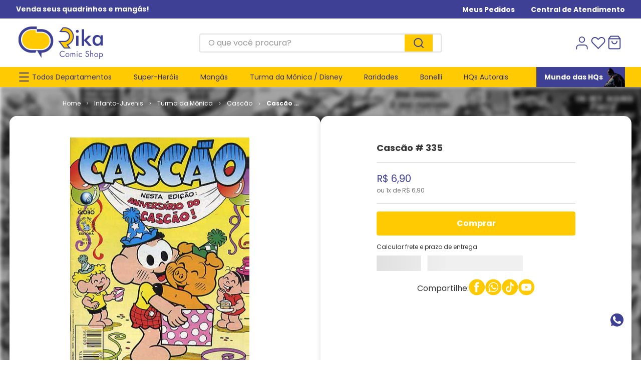

--- FILE ---
content_type: text/html; charset=utf-8
request_url: https://www.google.com/recaptcha/enterprise/anchor?ar=1&k=6LdV7CIpAAAAAPUrHXWlFArQ5hSiNQJk6Ja-vcYM&co=aHR0cHM6Ly93d3cucmlrYS5jb20uYnI6NDQz&hl=pt-BR&v=PoyoqOPhxBO7pBk68S4YbpHZ&size=invisible&anchor-ms=20000&execute-ms=30000&cb=fye0cbzcvx6i
body_size: 48720
content:
<!DOCTYPE HTML><html dir="ltr" lang="pt-BR"><head><meta http-equiv="Content-Type" content="text/html; charset=UTF-8">
<meta http-equiv="X-UA-Compatible" content="IE=edge">
<title>reCAPTCHA</title>
<style type="text/css">
/* cyrillic-ext */
@font-face {
  font-family: 'Roboto';
  font-style: normal;
  font-weight: 400;
  font-stretch: 100%;
  src: url(//fonts.gstatic.com/s/roboto/v48/KFO7CnqEu92Fr1ME7kSn66aGLdTylUAMa3GUBHMdazTgWw.woff2) format('woff2');
  unicode-range: U+0460-052F, U+1C80-1C8A, U+20B4, U+2DE0-2DFF, U+A640-A69F, U+FE2E-FE2F;
}
/* cyrillic */
@font-face {
  font-family: 'Roboto';
  font-style: normal;
  font-weight: 400;
  font-stretch: 100%;
  src: url(//fonts.gstatic.com/s/roboto/v48/KFO7CnqEu92Fr1ME7kSn66aGLdTylUAMa3iUBHMdazTgWw.woff2) format('woff2');
  unicode-range: U+0301, U+0400-045F, U+0490-0491, U+04B0-04B1, U+2116;
}
/* greek-ext */
@font-face {
  font-family: 'Roboto';
  font-style: normal;
  font-weight: 400;
  font-stretch: 100%;
  src: url(//fonts.gstatic.com/s/roboto/v48/KFO7CnqEu92Fr1ME7kSn66aGLdTylUAMa3CUBHMdazTgWw.woff2) format('woff2');
  unicode-range: U+1F00-1FFF;
}
/* greek */
@font-face {
  font-family: 'Roboto';
  font-style: normal;
  font-weight: 400;
  font-stretch: 100%;
  src: url(//fonts.gstatic.com/s/roboto/v48/KFO7CnqEu92Fr1ME7kSn66aGLdTylUAMa3-UBHMdazTgWw.woff2) format('woff2');
  unicode-range: U+0370-0377, U+037A-037F, U+0384-038A, U+038C, U+038E-03A1, U+03A3-03FF;
}
/* math */
@font-face {
  font-family: 'Roboto';
  font-style: normal;
  font-weight: 400;
  font-stretch: 100%;
  src: url(//fonts.gstatic.com/s/roboto/v48/KFO7CnqEu92Fr1ME7kSn66aGLdTylUAMawCUBHMdazTgWw.woff2) format('woff2');
  unicode-range: U+0302-0303, U+0305, U+0307-0308, U+0310, U+0312, U+0315, U+031A, U+0326-0327, U+032C, U+032F-0330, U+0332-0333, U+0338, U+033A, U+0346, U+034D, U+0391-03A1, U+03A3-03A9, U+03B1-03C9, U+03D1, U+03D5-03D6, U+03F0-03F1, U+03F4-03F5, U+2016-2017, U+2034-2038, U+203C, U+2040, U+2043, U+2047, U+2050, U+2057, U+205F, U+2070-2071, U+2074-208E, U+2090-209C, U+20D0-20DC, U+20E1, U+20E5-20EF, U+2100-2112, U+2114-2115, U+2117-2121, U+2123-214F, U+2190, U+2192, U+2194-21AE, U+21B0-21E5, U+21F1-21F2, U+21F4-2211, U+2213-2214, U+2216-22FF, U+2308-230B, U+2310, U+2319, U+231C-2321, U+2336-237A, U+237C, U+2395, U+239B-23B7, U+23D0, U+23DC-23E1, U+2474-2475, U+25AF, U+25B3, U+25B7, U+25BD, U+25C1, U+25CA, U+25CC, U+25FB, U+266D-266F, U+27C0-27FF, U+2900-2AFF, U+2B0E-2B11, U+2B30-2B4C, U+2BFE, U+3030, U+FF5B, U+FF5D, U+1D400-1D7FF, U+1EE00-1EEFF;
}
/* symbols */
@font-face {
  font-family: 'Roboto';
  font-style: normal;
  font-weight: 400;
  font-stretch: 100%;
  src: url(//fonts.gstatic.com/s/roboto/v48/KFO7CnqEu92Fr1ME7kSn66aGLdTylUAMaxKUBHMdazTgWw.woff2) format('woff2');
  unicode-range: U+0001-000C, U+000E-001F, U+007F-009F, U+20DD-20E0, U+20E2-20E4, U+2150-218F, U+2190, U+2192, U+2194-2199, U+21AF, U+21E6-21F0, U+21F3, U+2218-2219, U+2299, U+22C4-22C6, U+2300-243F, U+2440-244A, U+2460-24FF, U+25A0-27BF, U+2800-28FF, U+2921-2922, U+2981, U+29BF, U+29EB, U+2B00-2BFF, U+4DC0-4DFF, U+FFF9-FFFB, U+10140-1018E, U+10190-1019C, U+101A0, U+101D0-101FD, U+102E0-102FB, U+10E60-10E7E, U+1D2C0-1D2D3, U+1D2E0-1D37F, U+1F000-1F0FF, U+1F100-1F1AD, U+1F1E6-1F1FF, U+1F30D-1F30F, U+1F315, U+1F31C, U+1F31E, U+1F320-1F32C, U+1F336, U+1F378, U+1F37D, U+1F382, U+1F393-1F39F, U+1F3A7-1F3A8, U+1F3AC-1F3AF, U+1F3C2, U+1F3C4-1F3C6, U+1F3CA-1F3CE, U+1F3D4-1F3E0, U+1F3ED, U+1F3F1-1F3F3, U+1F3F5-1F3F7, U+1F408, U+1F415, U+1F41F, U+1F426, U+1F43F, U+1F441-1F442, U+1F444, U+1F446-1F449, U+1F44C-1F44E, U+1F453, U+1F46A, U+1F47D, U+1F4A3, U+1F4B0, U+1F4B3, U+1F4B9, U+1F4BB, U+1F4BF, U+1F4C8-1F4CB, U+1F4D6, U+1F4DA, U+1F4DF, U+1F4E3-1F4E6, U+1F4EA-1F4ED, U+1F4F7, U+1F4F9-1F4FB, U+1F4FD-1F4FE, U+1F503, U+1F507-1F50B, U+1F50D, U+1F512-1F513, U+1F53E-1F54A, U+1F54F-1F5FA, U+1F610, U+1F650-1F67F, U+1F687, U+1F68D, U+1F691, U+1F694, U+1F698, U+1F6AD, U+1F6B2, U+1F6B9-1F6BA, U+1F6BC, U+1F6C6-1F6CF, U+1F6D3-1F6D7, U+1F6E0-1F6EA, U+1F6F0-1F6F3, U+1F6F7-1F6FC, U+1F700-1F7FF, U+1F800-1F80B, U+1F810-1F847, U+1F850-1F859, U+1F860-1F887, U+1F890-1F8AD, U+1F8B0-1F8BB, U+1F8C0-1F8C1, U+1F900-1F90B, U+1F93B, U+1F946, U+1F984, U+1F996, U+1F9E9, U+1FA00-1FA6F, U+1FA70-1FA7C, U+1FA80-1FA89, U+1FA8F-1FAC6, U+1FACE-1FADC, U+1FADF-1FAE9, U+1FAF0-1FAF8, U+1FB00-1FBFF;
}
/* vietnamese */
@font-face {
  font-family: 'Roboto';
  font-style: normal;
  font-weight: 400;
  font-stretch: 100%;
  src: url(//fonts.gstatic.com/s/roboto/v48/KFO7CnqEu92Fr1ME7kSn66aGLdTylUAMa3OUBHMdazTgWw.woff2) format('woff2');
  unicode-range: U+0102-0103, U+0110-0111, U+0128-0129, U+0168-0169, U+01A0-01A1, U+01AF-01B0, U+0300-0301, U+0303-0304, U+0308-0309, U+0323, U+0329, U+1EA0-1EF9, U+20AB;
}
/* latin-ext */
@font-face {
  font-family: 'Roboto';
  font-style: normal;
  font-weight: 400;
  font-stretch: 100%;
  src: url(//fonts.gstatic.com/s/roboto/v48/KFO7CnqEu92Fr1ME7kSn66aGLdTylUAMa3KUBHMdazTgWw.woff2) format('woff2');
  unicode-range: U+0100-02BA, U+02BD-02C5, U+02C7-02CC, U+02CE-02D7, U+02DD-02FF, U+0304, U+0308, U+0329, U+1D00-1DBF, U+1E00-1E9F, U+1EF2-1EFF, U+2020, U+20A0-20AB, U+20AD-20C0, U+2113, U+2C60-2C7F, U+A720-A7FF;
}
/* latin */
@font-face {
  font-family: 'Roboto';
  font-style: normal;
  font-weight: 400;
  font-stretch: 100%;
  src: url(//fonts.gstatic.com/s/roboto/v48/KFO7CnqEu92Fr1ME7kSn66aGLdTylUAMa3yUBHMdazQ.woff2) format('woff2');
  unicode-range: U+0000-00FF, U+0131, U+0152-0153, U+02BB-02BC, U+02C6, U+02DA, U+02DC, U+0304, U+0308, U+0329, U+2000-206F, U+20AC, U+2122, U+2191, U+2193, U+2212, U+2215, U+FEFF, U+FFFD;
}
/* cyrillic-ext */
@font-face {
  font-family: 'Roboto';
  font-style: normal;
  font-weight: 500;
  font-stretch: 100%;
  src: url(//fonts.gstatic.com/s/roboto/v48/KFO7CnqEu92Fr1ME7kSn66aGLdTylUAMa3GUBHMdazTgWw.woff2) format('woff2');
  unicode-range: U+0460-052F, U+1C80-1C8A, U+20B4, U+2DE0-2DFF, U+A640-A69F, U+FE2E-FE2F;
}
/* cyrillic */
@font-face {
  font-family: 'Roboto';
  font-style: normal;
  font-weight: 500;
  font-stretch: 100%;
  src: url(//fonts.gstatic.com/s/roboto/v48/KFO7CnqEu92Fr1ME7kSn66aGLdTylUAMa3iUBHMdazTgWw.woff2) format('woff2');
  unicode-range: U+0301, U+0400-045F, U+0490-0491, U+04B0-04B1, U+2116;
}
/* greek-ext */
@font-face {
  font-family: 'Roboto';
  font-style: normal;
  font-weight: 500;
  font-stretch: 100%;
  src: url(//fonts.gstatic.com/s/roboto/v48/KFO7CnqEu92Fr1ME7kSn66aGLdTylUAMa3CUBHMdazTgWw.woff2) format('woff2');
  unicode-range: U+1F00-1FFF;
}
/* greek */
@font-face {
  font-family: 'Roboto';
  font-style: normal;
  font-weight: 500;
  font-stretch: 100%;
  src: url(//fonts.gstatic.com/s/roboto/v48/KFO7CnqEu92Fr1ME7kSn66aGLdTylUAMa3-UBHMdazTgWw.woff2) format('woff2');
  unicode-range: U+0370-0377, U+037A-037F, U+0384-038A, U+038C, U+038E-03A1, U+03A3-03FF;
}
/* math */
@font-face {
  font-family: 'Roboto';
  font-style: normal;
  font-weight: 500;
  font-stretch: 100%;
  src: url(//fonts.gstatic.com/s/roboto/v48/KFO7CnqEu92Fr1ME7kSn66aGLdTylUAMawCUBHMdazTgWw.woff2) format('woff2');
  unicode-range: U+0302-0303, U+0305, U+0307-0308, U+0310, U+0312, U+0315, U+031A, U+0326-0327, U+032C, U+032F-0330, U+0332-0333, U+0338, U+033A, U+0346, U+034D, U+0391-03A1, U+03A3-03A9, U+03B1-03C9, U+03D1, U+03D5-03D6, U+03F0-03F1, U+03F4-03F5, U+2016-2017, U+2034-2038, U+203C, U+2040, U+2043, U+2047, U+2050, U+2057, U+205F, U+2070-2071, U+2074-208E, U+2090-209C, U+20D0-20DC, U+20E1, U+20E5-20EF, U+2100-2112, U+2114-2115, U+2117-2121, U+2123-214F, U+2190, U+2192, U+2194-21AE, U+21B0-21E5, U+21F1-21F2, U+21F4-2211, U+2213-2214, U+2216-22FF, U+2308-230B, U+2310, U+2319, U+231C-2321, U+2336-237A, U+237C, U+2395, U+239B-23B7, U+23D0, U+23DC-23E1, U+2474-2475, U+25AF, U+25B3, U+25B7, U+25BD, U+25C1, U+25CA, U+25CC, U+25FB, U+266D-266F, U+27C0-27FF, U+2900-2AFF, U+2B0E-2B11, U+2B30-2B4C, U+2BFE, U+3030, U+FF5B, U+FF5D, U+1D400-1D7FF, U+1EE00-1EEFF;
}
/* symbols */
@font-face {
  font-family: 'Roboto';
  font-style: normal;
  font-weight: 500;
  font-stretch: 100%;
  src: url(//fonts.gstatic.com/s/roboto/v48/KFO7CnqEu92Fr1ME7kSn66aGLdTylUAMaxKUBHMdazTgWw.woff2) format('woff2');
  unicode-range: U+0001-000C, U+000E-001F, U+007F-009F, U+20DD-20E0, U+20E2-20E4, U+2150-218F, U+2190, U+2192, U+2194-2199, U+21AF, U+21E6-21F0, U+21F3, U+2218-2219, U+2299, U+22C4-22C6, U+2300-243F, U+2440-244A, U+2460-24FF, U+25A0-27BF, U+2800-28FF, U+2921-2922, U+2981, U+29BF, U+29EB, U+2B00-2BFF, U+4DC0-4DFF, U+FFF9-FFFB, U+10140-1018E, U+10190-1019C, U+101A0, U+101D0-101FD, U+102E0-102FB, U+10E60-10E7E, U+1D2C0-1D2D3, U+1D2E0-1D37F, U+1F000-1F0FF, U+1F100-1F1AD, U+1F1E6-1F1FF, U+1F30D-1F30F, U+1F315, U+1F31C, U+1F31E, U+1F320-1F32C, U+1F336, U+1F378, U+1F37D, U+1F382, U+1F393-1F39F, U+1F3A7-1F3A8, U+1F3AC-1F3AF, U+1F3C2, U+1F3C4-1F3C6, U+1F3CA-1F3CE, U+1F3D4-1F3E0, U+1F3ED, U+1F3F1-1F3F3, U+1F3F5-1F3F7, U+1F408, U+1F415, U+1F41F, U+1F426, U+1F43F, U+1F441-1F442, U+1F444, U+1F446-1F449, U+1F44C-1F44E, U+1F453, U+1F46A, U+1F47D, U+1F4A3, U+1F4B0, U+1F4B3, U+1F4B9, U+1F4BB, U+1F4BF, U+1F4C8-1F4CB, U+1F4D6, U+1F4DA, U+1F4DF, U+1F4E3-1F4E6, U+1F4EA-1F4ED, U+1F4F7, U+1F4F9-1F4FB, U+1F4FD-1F4FE, U+1F503, U+1F507-1F50B, U+1F50D, U+1F512-1F513, U+1F53E-1F54A, U+1F54F-1F5FA, U+1F610, U+1F650-1F67F, U+1F687, U+1F68D, U+1F691, U+1F694, U+1F698, U+1F6AD, U+1F6B2, U+1F6B9-1F6BA, U+1F6BC, U+1F6C6-1F6CF, U+1F6D3-1F6D7, U+1F6E0-1F6EA, U+1F6F0-1F6F3, U+1F6F7-1F6FC, U+1F700-1F7FF, U+1F800-1F80B, U+1F810-1F847, U+1F850-1F859, U+1F860-1F887, U+1F890-1F8AD, U+1F8B0-1F8BB, U+1F8C0-1F8C1, U+1F900-1F90B, U+1F93B, U+1F946, U+1F984, U+1F996, U+1F9E9, U+1FA00-1FA6F, U+1FA70-1FA7C, U+1FA80-1FA89, U+1FA8F-1FAC6, U+1FACE-1FADC, U+1FADF-1FAE9, U+1FAF0-1FAF8, U+1FB00-1FBFF;
}
/* vietnamese */
@font-face {
  font-family: 'Roboto';
  font-style: normal;
  font-weight: 500;
  font-stretch: 100%;
  src: url(//fonts.gstatic.com/s/roboto/v48/KFO7CnqEu92Fr1ME7kSn66aGLdTylUAMa3OUBHMdazTgWw.woff2) format('woff2');
  unicode-range: U+0102-0103, U+0110-0111, U+0128-0129, U+0168-0169, U+01A0-01A1, U+01AF-01B0, U+0300-0301, U+0303-0304, U+0308-0309, U+0323, U+0329, U+1EA0-1EF9, U+20AB;
}
/* latin-ext */
@font-face {
  font-family: 'Roboto';
  font-style: normal;
  font-weight: 500;
  font-stretch: 100%;
  src: url(//fonts.gstatic.com/s/roboto/v48/KFO7CnqEu92Fr1ME7kSn66aGLdTylUAMa3KUBHMdazTgWw.woff2) format('woff2');
  unicode-range: U+0100-02BA, U+02BD-02C5, U+02C7-02CC, U+02CE-02D7, U+02DD-02FF, U+0304, U+0308, U+0329, U+1D00-1DBF, U+1E00-1E9F, U+1EF2-1EFF, U+2020, U+20A0-20AB, U+20AD-20C0, U+2113, U+2C60-2C7F, U+A720-A7FF;
}
/* latin */
@font-face {
  font-family: 'Roboto';
  font-style: normal;
  font-weight: 500;
  font-stretch: 100%;
  src: url(//fonts.gstatic.com/s/roboto/v48/KFO7CnqEu92Fr1ME7kSn66aGLdTylUAMa3yUBHMdazQ.woff2) format('woff2');
  unicode-range: U+0000-00FF, U+0131, U+0152-0153, U+02BB-02BC, U+02C6, U+02DA, U+02DC, U+0304, U+0308, U+0329, U+2000-206F, U+20AC, U+2122, U+2191, U+2193, U+2212, U+2215, U+FEFF, U+FFFD;
}
/* cyrillic-ext */
@font-face {
  font-family: 'Roboto';
  font-style: normal;
  font-weight: 900;
  font-stretch: 100%;
  src: url(//fonts.gstatic.com/s/roboto/v48/KFO7CnqEu92Fr1ME7kSn66aGLdTylUAMa3GUBHMdazTgWw.woff2) format('woff2');
  unicode-range: U+0460-052F, U+1C80-1C8A, U+20B4, U+2DE0-2DFF, U+A640-A69F, U+FE2E-FE2F;
}
/* cyrillic */
@font-face {
  font-family: 'Roboto';
  font-style: normal;
  font-weight: 900;
  font-stretch: 100%;
  src: url(//fonts.gstatic.com/s/roboto/v48/KFO7CnqEu92Fr1ME7kSn66aGLdTylUAMa3iUBHMdazTgWw.woff2) format('woff2');
  unicode-range: U+0301, U+0400-045F, U+0490-0491, U+04B0-04B1, U+2116;
}
/* greek-ext */
@font-face {
  font-family: 'Roboto';
  font-style: normal;
  font-weight: 900;
  font-stretch: 100%;
  src: url(//fonts.gstatic.com/s/roboto/v48/KFO7CnqEu92Fr1ME7kSn66aGLdTylUAMa3CUBHMdazTgWw.woff2) format('woff2');
  unicode-range: U+1F00-1FFF;
}
/* greek */
@font-face {
  font-family: 'Roboto';
  font-style: normal;
  font-weight: 900;
  font-stretch: 100%;
  src: url(//fonts.gstatic.com/s/roboto/v48/KFO7CnqEu92Fr1ME7kSn66aGLdTylUAMa3-UBHMdazTgWw.woff2) format('woff2');
  unicode-range: U+0370-0377, U+037A-037F, U+0384-038A, U+038C, U+038E-03A1, U+03A3-03FF;
}
/* math */
@font-face {
  font-family: 'Roboto';
  font-style: normal;
  font-weight: 900;
  font-stretch: 100%;
  src: url(//fonts.gstatic.com/s/roboto/v48/KFO7CnqEu92Fr1ME7kSn66aGLdTylUAMawCUBHMdazTgWw.woff2) format('woff2');
  unicode-range: U+0302-0303, U+0305, U+0307-0308, U+0310, U+0312, U+0315, U+031A, U+0326-0327, U+032C, U+032F-0330, U+0332-0333, U+0338, U+033A, U+0346, U+034D, U+0391-03A1, U+03A3-03A9, U+03B1-03C9, U+03D1, U+03D5-03D6, U+03F0-03F1, U+03F4-03F5, U+2016-2017, U+2034-2038, U+203C, U+2040, U+2043, U+2047, U+2050, U+2057, U+205F, U+2070-2071, U+2074-208E, U+2090-209C, U+20D0-20DC, U+20E1, U+20E5-20EF, U+2100-2112, U+2114-2115, U+2117-2121, U+2123-214F, U+2190, U+2192, U+2194-21AE, U+21B0-21E5, U+21F1-21F2, U+21F4-2211, U+2213-2214, U+2216-22FF, U+2308-230B, U+2310, U+2319, U+231C-2321, U+2336-237A, U+237C, U+2395, U+239B-23B7, U+23D0, U+23DC-23E1, U+2474-2475, U+25AF, U+25B3, U+25B7, U+25BD, U+25C1, U+25CA, U+25CC, U+25FB, U+266D-266F, U+27C0-27FF, U+2900-2AFF, U+2B0E-2B11, U+2B30-2B4C, U+2BFE, U+3030, U+FF5B, U+FF5D, U+1D400-1D7FF, U+1EE00-1EEFF;
}
/* symbols */
@font-face {
  font-family: 'Roboto';
  font-style: normal;
  font-weight: 900;
  font-stretch: 100%;
  src: url(//fonts.gstatic.com/s/roboto/v48/KFO7CnqEu92Fr1ME7kSn66aGLdTylUAMaxKUBHMdazTgWw.woff2) format('woff2');
  unicode-range: U+0001-000C, U+000E-001F, U+007F-009F, U+20DD-20E0, U+20E2-20E4, U+2150-218F, U+2190, U+2192, U+2194-2199, U+21AF, U+21E6-21F0, U+21F3, U+2218-2219, U+2299, U+22C4-22C6, U+2300-243F, U+2440-244A, U+2460-24FF, U+25A0-27BF, U+2800-28FF, U+2921-2922, U+2981, U+29BF, U+29EB, U+2B00-2BFF, U+4DC0-4DFF, U+FFF9-FFFB, U+10140-1018E, U+10190-1019C, U+101A0, U+101D0-101FD, U+102E0-102FB, U+10E60-10E7E, U+1D2C0-1D2D3, U+1D2E0-1D37F, U+1F000-1F0FF, U+1F100-1F1AD, U+1F1E6-1F1FF, U+1F30D-1F30F, U+1F315, U+1F31C, U+1F31E, U+1F320-1F32C, U+1F336, U+1F378, U+1F37D, U+1F382, U+1F393-1F39F, U+1F3A7-1F3A8, U+1F3AC-1F3AF, U+1F3C2, U+1F3C4-1F3C6, U+1F3CA-1F3CE, U+1F3D4-1F3E0, U+1F3ED, U+1F3F1-1F3F3, U+1F3F5-1F3F7, U+1F408, U+1F415, U+1F41F, U+1F426, U+1F43F, U+1F441-1F442, U+1F444, U+1F446-1F449, U+1F44C-1F44E, U+1F453, U+1F46A, U+1F47D, U+1F4A3, U+1F4B0, U+1F4B3, U+1F4B9, U+1F4BB, U+1F4BF, U+1F4C8-1F4CB, U+1F4D6, U+1F4DA, U+1F4DF, U+1F4E3-1F4E6, U+1F4EA-1F4ED, U+1F4F7, U+1F4F9-1F4FB, U+1F4FD-1F4FE, U+1F503, U+1F507-1F50B, U+1F50D, U+1F512-1F513, U+1F53E-1F54A, U+1F54F-1F5FA, U+1F610, U+1F650-1F67F, U+1F687, U+1F68D, U+1F691, U+1F694, U+1F698, U+1F6AD, U+1F6B2, U+1F6B9-1F6BA, U+1F6BC, U+1F6C6-1F6CF, U+1F6D3-1F6D7, U+1F6E0-1F6EA, U+1F6F0-1F6F3, U+1F6F7-1F6FC, U+1F700-1F7FF, U+1F800-1F80B, U+1F810-1F847, U+1F850-1F859, U+1F860-1F887, U+1F890-1F8AD, U+1F8B0-1F8BB, U+1F8C0-1F8C1, U+1F900-1F90B, U+1F93B, U+1F946, U+1F984, U+1F996, U+1F9E9, U+1FA00-1FA6F, U+1FA70-1FA7C, U+1FA80-1FA89, U+1FA8F-1FAC6, U+1FACE-1FADC, U+1FADF-1FAE9, U+1FAF0-1FAF8, U+1FB00-1FBFF;
}
/* vietnamese */
@font-face {
  font-family: 'Roboto';
  font-style: normal;
  font-weight: 900;
  font-stretch: 100%;
  src: url(//fonts.gstatic.com/s/roboto/v48/KFO7CnqEu92Fr1ME7kSn66aGLdTylUAMa3OUBHMdazTgWw.woff2) format('woff2');
  unicode-range: U+0102-0103, U+0110-0111, U+0128-0129, U+0168-0169, U+01A0-01A1, U+01AF-01B0, U+0300-0301, U+0303-0304, U+0308-0309, U+0323, U+0329, U+1EA0-1EF9, U+20AB;
}
/* latin-ext */
@font-face {
  font-family: 'Roboto';
  font-style: normal;
  font-weight: 900;
  font-stretch: 100%;
  src: url(//fonts.gstatic.com/s/roboto/v48/KFO7CnqEu92Fr1ME7kSn66aGLdTylUAMa3KUBHMdazTgWw.woff2) format('woff2');
  unicode-range: U+0100-02BA, U+02BD-02C5, U+02C7-02CC, U+02CE-02D7, U+02DD-02FF, U+0304, U+0308, U+0329, U+1D00-1DBF, U+1E00-1E9F, U+1EF2-1EFF, U+2020, U+20A0-20AB, U+20AD-20C0, U+2113, U+2C60-2C7F, U+A720-A7FF;
}
/* latin */
@font-face {
  font-family: 'Roboto';
  font-style: normal;
  font-weight: 900;
  font-stretch: 100%;
  src: url(//fonts.gstatic.com/s/roboto/v48/KFO7CnqEu92Fr1ME7kSn66aGLdTylUAMa3yUBHMdazQ.woff2) format('woff2');
  unicode-range: U+0000-00FF, U+0131, U+0152-0153, U+02BB-02BC, U+02C6, U+02DA, U+02DC, U+0304, U+0308, U+0329, U+2000-206F, U+20AC, U+2122, U+2191, U+2193, U+2212, U+2215, U+FEFF, U+FFFD;
}

</style>
<link rel="stylesheet" type="text/css" href="https://www.gstatic.com/recaptcha/releases/PoyoqOPhxBO7pBk68S4YbpHZ/styles__ltr.css">
<script nonce="ogjboOc4gZ4hgkNVEK09Nw" type="text/javascript">window['__recaptcha_api'] = 'https://www.google.com/recaptcha/enterprise/';</script>
<script type="text/javascript" src="https://www.gstatic.com/recaptcha/releases/PoyoqOPhxBO7pBk68S4YbpHZ/recaptcha__pt_br.js" nonce="ogjboOc4gZ4hgkNVEK09Nw">
      
    </script></head>
<body><div id="rc-anchor-alert" class="rc-anchor-alert"></div>
<input type="hidden" id="recaptcha-token" value="[base64]">
<script type="text/javascript" nonce="ogjboOc4gZ4hgkNVEK09Nw">
      recaptcha.anchor.Main.init("[\x22ainput\x22,[\x22bgdata\x22,\x22\x22,\[base64]/[base64]/[base64]/[base64]/[base64]/[base64]/[base64]/[base64]/[base64]/[base64]\\u003d\x22,\[base64]\\u003d\x22,\x22EBDCohl4cQEGPgFTBR08woJCw4Jqw4oKNsK4FMOgT2/[base64]/wrs9w7TCr8OKw6wKOyvCj8Ovw5vCtA7Dm8KNB8Obw4rDncOuw4TDucKpw67DjgcxO0kHK8OvYQzDjjDCnn8wQlAOaMOCw5XDncKDY8K+w4wxE8KVIMKzwqAjwrkPfMKBw400wp7CrGcWQXM6wq/CrXzDmcK6JXjCgsKuwqE5wprCkx/[base64]/DhsOHasKdSVgwF8OcAMO6w63DmD3Du8OAwqYlw6pFPEpgw73CsCQPfcOLwr0KwrbCkcKUAEsvw4jDiQh9wr/DsAhqL1DCnW/DssOIYltcw6XDhsOuw7Ulwq7Dq27CjFDCv3DDsmw3LS/Cs8K0w79yA8KdGD1Gw60aw7wgwrjDuikKAsONw6nDqMKuwq7DrsKBJsK8EMOtH8O0VsKgBsKJw6vCi8OxasKVS3Nlwq/[base64]/[base64]/CrMKYw5twfMKVw6TDr8OHMsKDw73DosOlwpfCoxY4NMKHw4VHw6RsYcKjwo/ChMOVOSjCtsKTcQ7CgMK3XCPCtcKhw6/CjkbDvj3CgMOIwo1Yw4PCtcOuD0XDjTbCrVrDvcO1wqnDjz/[base64]/w7QWw7/DpVlYckLDm23CnsOow7Zaw6Z3P8Kxw43DoVHDlMO/wqdxw73Do8Orw4rCngjDjcKHw5QycMOAbQXCvMOPw6pZYk9iw649YcOJwobCnkTDo8O6w43CsD3CnsOCXXnDg0zClh3CmxpIPsK/[base64]/CrU/CpzzChsKiGsKAw5JrwrHCgl5OFSAlw5nCqwfDpsKrwqPCjXAEwoobw7tmTcOiwpTDq8OxCcKgwpVxw5tnw7gtb1EqMjDDjQzDpXfCtMOIDsKMX3cVw7FoPcOrWiFgw4jDnsK0RkTCqcKoBU1rSsK6e8KHMkPDgnoUw5pFI2rDryoiEXbCisKuD8OHw6zDu1dqw7U/w5kewpHDlyIZwqbCqcOhw6BTwqvDgcK9w4k1eMOMw5fDuBIVRMKRKsO4IzpMw7cYX2LDgsKWPMOIw44xQMKlYFPDs2PCgMK+w5TCv8K9woR1OMOwWsKrwpXDkcKew549w4TDmCjDtsK5w751ES1nJU0Rw5LCiMOabcOMesOyIDLCpn/Co8OXw79WwqU8D8KvZhlsw7nDlsKWQnIYTiPCi8KNEXjDmRB5Y8O8Q8KMQgs+woDDpcOpwo/[base64]/OMOqw7Fdw4bDhcOKwqHDvhPDgcO/wpfDpsKFw44zP8KjdGjClcKTJcKkB8OTwq/DtBBbw5JMwoVwC8K/UiDCksKdw5zCvFXDncO/wqjCmcO+QRgQw57Cn8K6w6vDm1t8wrsAY8Kzwr00JsONw5VBwrh0BFx0ZAPCjWFZOWpqw489wrnDgsKow5bDkyVuw4hWwrovYWEQwpHCj8OxX8OyAsKSZ8OyKUscwqUlw4nDhlrCiQXCuGonAsK8wqBoOsO+wqttwqvDjHXDpSctwp/DgsKWw7rCisOQEsOLwoTCkcOiwpx+ScKOWg9zw5PCr8OCwojCnlVYWz8PMsOqP07CpcOQWT3CisOpw7bDuMKHwpvCq8OxSMKtw7PDmMOPMsKuVsKvw5AsAA/[base64]/CusK6fcOtbMKTwprDgcKBJmACw5vDgBZFAMKKwr4qNDrDlkwaw7pTBU5nw5bCqVdSwo3Dq8OgTcK/woPCiSvDrX4gw7DDlQRcWTpBMXnDk3hXB8OLWCPDt8OwwoV0cSFKwp0twqAyJk7CrMKrfEdIG003wo3Cq8OQPi7CilPDqnkGYMOXWMKVwrsjwqfChMOxw7LCtcOxw4s+M8KOwpd0acKYw6vCix/CgcOIwrzDgU0Xw5bDnkXCtwfDnsOLdz/DhFBsw5fCngUiw4nDksKFw7jDvmrCv8O0w4sDwpzDiXbDvsOmEwN7w7vDiTfDo8KNdcKmT8OQHQnCnnp2bsK0cMOoBw/DoMOTw45tHUXDsFkIdsKXw7TCmMK4H8OhCcODMsKxw4nDv0HDpzHDnMKvc8KHwo9Ywp3DgzZfb2jDgw3CunZ3e0l/wqDDiVLCvsOKEj/CksKHesKdFsKMYGPCh8KOwqPDsMOsIxrCl27DnEIVw6TCu8KTwoHCgcKZwoorRTDCvMK5wr1OOcOXw4TDiA3DocOVwoHDjlVoSsOYwpBgBMKnwpLCuHlKCU3Dl1g/[base64]/DoMOINX3Cu0Now6EFwqgcw7jCv8Kiwr17wpzCj3EpWiA/[base64]/CgcOmanrClz0Rw7Ymw4LDvMOCQETDjsO5LlPDrsKrw6HCg8Ojw7/DrcKAUsOMMXzDv8KMEcKRwqUUYj/Du8OAwpt5eMKdw5fDmyNUYcO4QsOjwqTClsKNTH3Cg8KoNMKcw4PDqBvCgCHDucO6EyA4w7jDhsORUH4Nw4V6w7YCTcOvwoRzGcKswrPDrQ3Chy4hMcKnw6/CoQdlw7jCvA9Pw5Ftw4Ayw7IFBgDDiT3CsXTDhMOVR8OXFMO4w6/DhMK0w7sawrXDr8KeOcOKw59Tw7tSTCsxCTIBwrTCocKsAz/Dv8KqS8KAKsKFI1PDqMOhwrrDi20reQXDscKIecOwwpIgBhLDqEdZwrPDkhrCiCbDvMO6QcOMTHfCnx/CvAvDgcONw6PCvsOpwqzDgQ8MwqfDiMK1LsKVw496UcKZTMKow785IcKdwqp8eMKSw6rClDYJATjChMOAVRh1w4Z8w4fChcKXB8Kywrlxw6DCt8O9Fj0hNMKGGcOIwoTCtxjCgMKgw67Cm8KqKsOJwrHDmcK0FhrCksK0FsOvwoICEzAAG8OSw4tJGMOvwqvCmy/DlcKcZiHDjH7DgsKUE8Kaw57DnMKzw4FFw49Yw7Q2w71SwoPDlQwSw6jDucObbjl0w7Uowo9MwpEvw5EtHcKiw7zCnSJCPsKhFsObwovDo8K+PSvCjW3CgcOiOsOQYn7CkMO5wpfDuMOwS3/[base64]/ClRAww57CscK2NsOMw7jCtRnDvjzDp23DjirCr8Ojw5vDmcKew58xwo7Dh0zCjcKaAAJXw5Mwwo7DlMOGwojCq8OzwqNuwrvDsMKBLxHDoD7CiQ5LAcObAcKHQE4iOynDlEIhw7owwqLDlBYMwoETw4pkAiPDt8KswoDDucOjQ8O/MsOTc13Di3HCk1HCvMKtCWXCu8K6PjU/wrfClkbCssKbwr3DrDzCliIJwqB8G8OEcnETwoYKFzzCmsKvw41Iw74Wdg/DmVlewpIGwoTDhDLDvsKUwoJTL0DDrjjCpcKpL8KZw6ZGw7wbOsOrw57CpkjDjTDDhMO6S8OGQirDoDUof8OfGA4Ew7bCgsO+WEPDtMKQw51YRS3DqcOvw73Di8Ohw6RJLVbCnS/CoMKyGhFSEsKZO8KHw5HDucO2AQgTw5wJwpHCn8OBRMOpRMK/w7AzCQrDs3geXMOGw4pcw47Dv8OrbsKFwqbDqjpOXGHDhMKiw7bCrB3DtsO8ZsKYGMOaQATDr8OkwpjDjcOkw4fDoMKqEDXCsmxAwoF3N8KVIcK5byvCincDXQ8twr7CtUkCWDxBJsKlNcKjwqg1wrJEZMKgFGzDk2DDjMKTEm/[base64]/DvSI/w69mw4dFMnomw5giIljCr3LDhUNrwo1ywqXCvsO/esK6PihHw6XCuMOGEllZwocMw7NsfjTDrsO4w6YUWMKkwpTDjiVGBsOFwrbDs0l4wopXJsOJc17CikjCvcONw7Vew7TCj8KnwqXCucKlKiDCk8KWw6kxa8OMw6vDoSEhw4YeHSYOwqpvw4zDhMOJSi4dw4h3wqjDhMKRGsKMw7h/[base64]/w5bDrSEzHsOvw4vDnRTDtVbCocKaNmTDoDfCu8OReFPClgQJX8K+wqTDoxN1XDbCq8Ksw5gaUFscwpjDljHDoGldIllgw6XCqScdHWZtH1fCmHx8w5PDukzCtBrDpsKTwp/Dq146wrdubMO2w47DvcOowqzDml07wq1Qw4jCmsKtH2onwq/DvsOuwrPDgwLCjMOoGBd9w79Ldgo5wpnDuxE7wrsEwo8fRsOiKGomwoxXb8O0w7kKaMKEwpnDvcOEwqY/w7LCqcOTZMK0w5rCpsOMEMOqbsKuw4IKwrvDhzwPN17CjDQnFQPDvMKzwrnDtsOywq7ClsOtwpTCgWI9w6HDq8KXwqbDlSMScMOTfClVRiPCnG/[base64]/DvRlQYwMZw6rDlMKFwpQEDHLDmcO6wq0mVwtZw6Mkw6BZHsK8XwfCtMOOwrTCtQIQJMOLwosIwrIaZsKzGcOawpJMSG4/NsOjwpnCkATChAgfwqN8w4nCu8Kiw489XlXDpzZ0w5RZw6rDqsKYexs5wrvCgDADIAZXwoTCm8KuNMOuw67DgMKxwoPDkMKiwrkNwpRHKDJ6RcOtwr7DvAgyw4nDtcKKZsK6w7/DlMOVwpfDgcO2wqHDicK0wqXClh7DlWDCr8K1w5olJ8KswrJybWPDqTNeCEzCosKcS8K2SMOhw4TDpQtKQMKdJEXDl8KSeMKnwqlHwr8hwptbHsOawqNzKMKacj1Iwptrw5fDhTHDi204DVPCsWHCrCpjw41MwrzCkSVJwq7CnsO2w744L1/CvXDDj8OdcGHDqsOow7cLF8Kew4XDmzJmwq4ZwrXCpcKRwo5aw4hUEm7ClC0Tw7twwrLDtsOjL0vCvUc1EHzCo8OjwrktwqfCnwbDg8Ouw7DChMKgCl0owqZ/w74/FMONWMK1w4bCjcOjwrnDr8ONw6cDUk3Ct3pMLW5Dw79HJsKHwqVtwoVkwr7DlMKNRMO8ADbCuHrDuWbCpMORSR0Ww5zCgMOIVUzDgEdDwr/CmMKFwqPDsE8Sw6BnG2DCuMK4wq9dwqdCwqk4wq/CsC7DocOVJhDDnmkWLDHDh8Kow4/CrcKwU39Dw7HDl8O1woFAw444w45eZibDsFTDgMKzwrbDl8Ktw60tw7bCvkLCpRVcw43Cm8KMTFtJw7Ylw4LCrEgwb8Kec8OgUMOMV8OmwobDt3DCtsOqw7LDq2UBN8K4LMO4Gm/[base64]/ZUjDvmHDoE0Gw4Ezw5HCgTzChWDDkwnDnREkf8K3I8KNJ8K/aGTDtsKqwrFPwoXCjsObwpHCkMKtw4jCvMOrw6vCo8OLwp9OZw9RFWvCnsKJSW5+w5pjw5MSwp7CtynCisObJnPCgwTCrlPCsEo6YzfDuFFhbm1Hwqg1w6RhYCnDvsOCw47DnMOQFA9ew4ZzKsKOw6VOwpJgDsO6w5PCgxM/w6Bwwp/Dpg91wo8swqjDp2zCjE7DtMOZwrvCh8K7acOfwpHDv0ojwo8SwotNwrltScKGw6lGKRNXTT7Dp1/Cm8Ojw7rCvDDDiMK/GArDhMOiw4bCosOMwoHCjcOCwpdiwqcQw64UUSJcwoItw4ETw7/DngnCgyAQGxsswoLDnjdbw5DDjMOHw4vDg1o0GsKpw6sxwrDCqcOgdsKHFjLCq2fCoVDCpWILw4RIw6HDv2VOPMOxZ8KPKcKCw4pTEVhlCQXDncK2S3cxwqPCnknCkDzCkcOMYsKzw7w1wrRUwoo+woLClC3CmydRZRwBeXrChA3CpB/[base64]/CkcOow6jDnDYefFp3ARF4w5hKwo05w7MLWcK6wpNkwr0jwqjCmcOYOcKfACg/RD7DiMO7w4obF8KVwochWMKYw6dNG8KFNcOebMKoJcK8wqTCnAXDqsKMBXRUecORw6BPwqTCl2xsRcKtwpQaPDrDmnt6JjgtGivDrcOmwr/Cu3XCu8OGw6ZAw6ZfwrkWE8KJw68Pw4Mdw77Dl3BEFsKaw6scw7UfwrjCthILN3bCvcOpVC4lw6/Cr8OSwqXCtXHDqcKGK2AZJ2Atwqc5wr3DpAjCiG5YwrRKcV7ChcK0R8OIYsOgwpjDjcKXwqbCvgTDnmofw6PCmcKkwptaOsKQOlfDtMOLWU/CpjlQw7sJwqQgFlDDp11WwrnCg8Ovwppow480w7vDsnUwfMK2w5oAwpxdwqYcSijChmzDpTpnwr3CgMOxw7/Dv35RwqwvNVjDgBXDpsOXIcOcwozCgSnCpcK3w44rwrwtwoVPBFDCvV4MKMOKw4QjSFTDmMKdwotyw4MpIcKtasKPFiVtw7Vhw4lPw5wJw7UYw60cwrHDrMKuEMOoGsO2wol6YsKBZMK8wqhdwoDCh8Ocw7bDo3zCtsKJYQoTVsKKwp/[base64]/CqCoDXjh+wpzCvsOnRcOQACPDqcKMGsOww6xrw4TCtXvDm8K9w4HClRLCv8KnwrvDkkHDj2rCo8O+w6XDq8OFFMOiEsKiw5h9JcKTwpoBw6nCrMK5TcOuwqzDl09TwpnDtRkhw6xZwoDCgjEDwo/[base64]/CvVYJw61dMMKYwqc/wqdiw485AsKIw5o7w6MVfSF7dsOgw498wpTCuCwtXmjDjhtfwqbDvsOOw4k2wp/[base64]/wpJsHcKMw5RVeFDDn8KacsOTw4B2wqccCsKiwoTCvMODwovCqsKnQgNxJVRpwrVLCm3Cgzl3w4zCtkkSW1TDrcKcGQMHP2TDv8Ocw702w4DDsgzDu0nDhBvCgsOBLUJ8BQgsalARcsKRw61YHRMiUsK/UcOHRsKdw40MdXYWdnJrwrXCicOvWHMcQxDDnMKfwr0nwrPDv1dkw6U9BSApecKKwpgmDsORAVtBwoTDk8K9wqhNwptDw5ByC8OWw57DhMOSAcKvOXhowpDDuMOqw7vDpBrDjlvDo8OdbcOsD2Ikw6nCh8KTw5YPFGBTwqvDqE/CscObVsKhwodLYEnDnwTCnEp2wq1AKilnw7hzw6HDrsKUAmbCnX/CpcOnQiTCjC3DgcOAwq9fwqnDn8OwJ0DDuEURFh7DtMKjwp/DjcOWwrt7esOjQsK5wol3CBMyZsKXwpssw4RIAGsgDzM5ZsOew70Scycgf1rCgcK3CcOMworDuEPDjcO7ZDzCtAzCrHNXVsOJw4YJw7jCj8OFwoVrw45Rw7cuOU0TC0UhHFbCgMK4R8K3dnQ9E8OQwqA/S8O3wrw/NMKwAH9QwqVTVsOfwrPCh8KsSQF/wrxdw4HCu0nCgcKCw4pHPx7DocOmw6TCnS1oLsKMwq7DkG3DtsKAw40/w5FcIFrCjMOqw5bCq1zCk8Kcc8OxFRVTwobCuz5YTCIEwqt0w7rCi8OYwqnDncO4wr/DjFfCg8K3w5ZFw4UCw68zG8KMw43DvVrCnSnCtB9PJcKbMcKkCF0Tw6RGXcOowoR4wpltesK2w6UEw7t6f8O6w65ZOMOpPcKqw6MVwpFnGsOywqNJczhLdU98w4k0Kw7DoklYwqfDgELDk8KcIQLCo8OXwqzDmsOUw4clwoRQeTcGNnZ/A8K8w4kDaW5cwrVaUsKNwqjDnMOrNwjDpcK0wqwbAgDCtUIWwpNmw4ZPPcKGwpLCkTMQdMO6w4g0wo7DpTzCisO/[base64]/[base64]/CrjUiKBM3wqnClwrDlcKlw4/DlWvCu8OMJD7ChcKjDcK7wpPCnX5YbMKVBsOkfsO7NMOmw6vCkE7CmMKFfWQWwpdtAcO9KF4ZQMKRMsO/w6DDgcOlwpLChsK5WMODRQ5Gwr/Cv8Kww5h5wrzDkyjCisOCwovCrQrCsjrDgA8xwqDCmxZ8wobCi0/[base64]/[base64]/Clw9vw4PCmzMxe8OmM8O7wo7Cl34Owq/DjU/DhVbCo2/DmWzCuirDo8KWwo8He8KzcnTDthjDosK8R8ObD2TCon/DvWDCrjHDncORARI2wr4Aw5vCvsK/[base64]/DkwIIccOdaMK6wrBHYsOfw5jCqEQNIGpYwosjwpzCjsKKwp3ChsKpQC5JSsKsw6UkwpjCgGRke8KzwqzCu8OkQQBbDMO7w6ZWwp/Ci8KyIVzDqXPCgcKww6Rvw7PDmcKcY8KZJFzDt8OFE0XCiMOVwq7Ci8KswrRZw5PCpcKFSsKeTcKAcCbDkMOebMOuwosWYg5iwqfDmsKcCD47E8O5w4QVwoTCjcOyBsOdw6kbw7QAaEtkw5V5w7llDxR/[base64]/DmU3ClsOUWzHDtn/[base64]/DuQDCnMOeG8O+wpY4Om/Cu8OXPcKBRMKJWcORcsO1C8KQwr7CiXMswpBYZm94wpVVwr1BPHE9WcKoF8K4wo/DksK6PwnCuipVbRzDkxXCsk/DscKvSsKsfV/[base64]/CqsOvZwR5wqg/[base64]/[base64]/DqcKadTvDjsKSW1vDg8OgG8OPCA0xJMOzwpHDo8KwwrbCjlTDrcOxMcKMw7zDvMKdV8KEP8Osw6wNC0NJwpPCklvCnsKYW2LDlgnCrFoAwpnDrDNjfcKgwqzCrE/Cmzxdw5A5wp3CgWrCgzzDgAXDp8KYUcKuwpJ1SMKjCmzDosKBw47DsltVDMOkw53CuGnCjCodG8KjVynDosK9LV3CpS7DtsKWKcOIwpJuJ37CvRXCjhR/wpfDiX3DssK9wolRMm15RCEbIAwrb8O/w7MoIk3Dp8KSw73DsMOhw5TDh13DksKJw4rDvMO+w65RaF3DlDQAwo/DucKLFcK5w7HCsSXCjjZGw5UXwp43ZcOrwprDgMKiZSkyL3jDu2tLw6zDl8O7w5pQdyTDkUY6w48sSsOgwoLCuEoxw79UX8OLw481woYwfxtjwrACI0QJLQnCqsOkwoM/w7fCjgc5WcKHOsK/wpdNXS7CvQ5fw6MvJ8KywoBIG0bDk8OAwp4lb2s7wq3Cv1EPFFolw6F4eMKLfsO+EHZ5aMOuJSLDqTfChx81OFFrRMKSw5zCgGFTw4sGLkgswpxZY3jCogXDhMOVa0Z/[base64]/DicKtFmIRN8OyLsKsX8KAwpJew5twLgHDvCw8TMKFwrcowoLDhzrCuwbDjQXDocO3wqfCvsOHIz81acOrw4DDq8Oww7fCg8OINSbCtnbDnMO9VsKvw5pjwp3DhcObwoxww6NQPR0Qw7XCjsO+A8OQw49owoLDkl/CryrCo8OAw43DlcOYZ8K2w6MtwqrCm8OOwoBiwr3DjCvDrjTDkGIawoTDnG7CrhZVUsKhZsOBw4J1w7HDoMOoaMKWWF1VWsOew6LCssOPw6/DrcKCw5zDlMKxI8KaWGLCiFbDksKuw6/CtcKiw7zDjsKrPsO+w6ULTmFjBULDr8K9GcOFwrNUw5Zew6LCjMKQw6UEwrzDscKaTsKbw7JEw4IGOMOEex/[base64]/CqQ5uYsOtw6QlX8K8Zggqw704N8KEw6MEwoFVPmBZS8OywrlaK2vDnMKHJ8Klw4wiA8OowqUPd2rDkkbCrBjDrQHDnmdYw6QOfMOIwoUYwpoxZ2fCosOVL8K8w4TDkn/DvF99wqHDhDLDlmjCiMODwrPClxQYX2PDl8OUw6BlwoVeUcK5D0vDocKhwrbDpkApAGnChsOWw6BiT0fCo8OYw7pFw4jDvMKNdyVFVcKOwo1wwq/[base64]/DkDDCoR/Co2XCrcO4wqLDq8O9w7HCvxoaIx4jX8KGw4zCoVZPwoNsODnDsirCpMOnw7LCpEHDsHzCusOVw5rDusKswozDgAsFDMOWcsKqQGvDrA/Cvz/[base64]/CtjUJwqTDsMOmZcOywoQqO8OMwoJxRsKfw4cMA8KoPcOHXHt2wpDDoX3Dp8OGPcOwwobCmMOjw59Ow77CtG/[base64]/[base64]/CosOhw5bDonjDncOewqx8w6LDrcOmCsKCw4YXw4jCp8KORMOoF8Oaw5jDrgTCpMOQIMKxw5p3wrMFWMKbwoAzw6Uxwr3DrFXDjzHDqCRYOcK5dsKFAMKsw543H0MoL8KbawrCk309HMKSw6ZQAjNqwqrDiDPCqMKNWcO0wq/Dk1nDpcKQw5vCpGovw4nCrGHCt8Obw6x2EcOPGsOOwrPCgHZpVMKgw7NgU8Odw5tIwpM/CkhrwrjDlsO7wrY7fcOvw5vCmwgcXsOgw40EMsOiwq9tLsOHwrXCtjrCkcKXRMOzE3/DqmMRw5zCrxzCrzsTwqJNchQxRDp8woUUbCAvwrPDogxXHcOfQcK9Aw5SMEHDjsK0wqcRwrrDsXkHwpfCqCZXCcKVSsOhcVDCtl7DhsK5AMK2wrjDo8OaI8K4YcKZDjZ7w4VzwqHCmQRIWsO/wrZuwoHCk8KICinDgcORw6p4Kn/CuRxWwqzDv3LDkMO/[base64]/[base64]/[base64]/Dmj/[base64]/[base64]/CmsO9wp5CT8KjaVVXLUwEwoDDucOdfsKfw5fChhtbTT/Cuy0Qwppgw5rCo1pqXj58wofCkgUSK3wiUcO6HMO/w7QGw47DnR7DpWhTw4HDqgwsw6PCqio2EcO3woZyw47Dv8OOw6LDqMKuF8Opw5TClWhcw71Sw7g/C8KFK8ODwocdVMKQwo99wotCG8OEw517RQvCjMKNwog8woVhWcKCKsKLwoTCqsOuGgp5TgnCjy7Cny7DjMK3UMOIwqrCkcOyRwRFJznCqSgwEAB0OsK+w5UWwrpkbnUPZcOKwoUbBMO2wpFkHcOvw7x8wq/DkAzCvxh1LMKswpPDocKhw4/DvsO6w6fDrcKYw5bCmsKZw4YXw49jCMOWSMK/w6Z8w4jCtitGMh4/[base64]/DlcKGYMK2w5Rvw5HCm8OfwqfCgigcw5Auw4nDucOgZ8Oyw7/[base64]/wp5oworDkkTDp8KDOMK/CmXDisKMUMOOwpnDgjvCi8ORa8KURmHCgRzDrMOrbg/CkSXDocK1CcK0bXsrYwgSeirCvsKvw7hzw7Y4FChow6nChcOJw4PDl8OqwoDCvD8FesOtNz/DjlVIw4/ChMOZfcOnwqbDuSLDpMKjwoh2JsKVwqnDpcOnRCo4M8KMw63CmkEFb2BSw4nDqMOUw61LIiPCvMOsw6HDpsKHw7bDmRcewq9tw6vDnRTDtMOQYm5QAW8Ywrtpf8Kqw6ZCf2/DtsKqwqzDuGsPGcKEN8KHw74Ew6ZQB8KRHx7DiDQ0fMOPw5N7woAdWnZDwp0NaXbCrTfDusKhw5hDTcKKdUbDh8OJw47Cv1jClsO+w4DCl8OcasOjL2fDtsK6w6bCrjIrRWfDmkDDhj/DvcKbMnlqRMKbEsOpNDQEIjRuw5pcZQPCo0Z2IV9jJMKUfzbCk8Omwr3CnCoFLMOgUGDCgUHDnsKtDU1Aw5pBbmTDsVBsw7LDujrDpsKieT/Ci8Otw4BhHsO6I8OSW2jCghcQwoPDiDfDp8K+w7/DoMKhPANLwo5Vw7wbC8KEEcOawrDCpGhDw4fCtDlhw4fChF/[base64]/[base64]/[base64]/EcKPwoXCqFDCjcODDcO+w6fCixrDl8KJwoA6woJ0w4gXNMKUFSLDrcKlw7LCjsOcwqgDw7c+OhrCqn8rV8OIw7TCuV/DgsOcKsOvZ8KJw59/w6LDhTHDnVVbVcOyQcOGEEZwB8K5IcO4wp5GO8OTXiHDrcKcw4jDmcKtZWHDg34PT8KkIHfDi8Oqw6MKw6g9IB0YA8KUO8KzwrfCucOXwrTCtsOiw5XCnGHDncK/w758BRzCi2nCmcKedsOEw4DDqX5Kw4nDnipPwprDnVDDtDF5AsOQwrYuwrdcw53Cg8Kuw6TCmnF5XB3DrMOlVEBMZsKgwrc7CXfCqcOBwrjDsT5Lw64SXkcFwocPw4fCv8OKwpM4wpfCncOHwo5vwqgew6FeMW/DoQ1vFAFfw6oDWXVsKMKowqDCvixZaV0VwofDqsKkFTgCHngHwpTDucKtw4XCqMO8wognw7rDg8OpwqVXXsKkw7fDosKXwobChk1hw6zCgsKEK8ODZcKAw5bDncO3b8KtUB8HSyrDlEcNw4Z+wq7Du3/DninCj8Oww5LDgxfDj8OZHyDCsA8fwrUlFsKReWTDvQHCiGlsRMOETgbDsyFUw5LDllsuw4HDvATDkXQxwophcjIfwrMiwrlSFybDj29HdsKAw5cPwq3CuMKeGsOiPsKtw4DDsMKbRURxwrvCkcKAw5www6/CtXfCkMOuw4RHwpNkw6fDrMOTwq0nTRrCln8Owosgw5rCpsOywqwSJFdKwplnw6nDuyrCs8Ohw5oKwoF6wpQoV8OXwqnCkFt3wqMXYnw1w6TDp1TCpyJow6Mzw77ChF/CsjLDgcOIw7x1IsOWw47CkTA0HMOww7kVw55NdcK1bcKSwqVWbhEpwooTw4EvGiQlw5Ulwoh7w600w7wpGBsgZ3dAw40JHDlcFMOFWUPDo1J5PWFywq5IXcKwCFvDulbCp29+UzTDpcOBwqw9aFTCnw/CiH/[base64]/[base64]/[base64]/DtS/CmQDDj8KyNHd6w6bDnMOkwr7CggvCmcKTeMOvw4dnwpMDXjZdLsKIw5fChsKuw5/Co8OxGsOzXk7DizJhw6PCkcOKbcO1wopOwpwFJ8Odw70hGEbCgcOawpdtdcODKSTCpcO/RwIeLUs4QGbCml5/MhrDlsKeEBNYY8OBT8Kaw7DCu0zDv8Ogw68/w7rChgjChcKBEWnCtcOsbsK7KCLDpkjDnWNhwpcsw7pzworCiUTDlsKnfljClMOoOGPDjCrDj2ULw4jChi8Bwpszw43CjEAOwroAdsKNJsKBworDjhUbw7/CjsOvcMOhwrldw5wkwo3CjjYXeXXChG/CrMKPw57ClHrDiEczTkYjT8KOw6tPw57DlcKRwpnColzCi1VXwp4RIMOhwojDkcK3wp3DsyU1w4FpCcKmw7TCksO/ayMnwoZ2d8O3fMKYwq8EdTzChXALwqnDisKebV9Sa2/CsMONA8Ovw5PDvcKBFcKnwp0kEcOiVibDlWHCr8KeaMK2wobCssKZwpJvHgINw6ANbD7DkMOsw7BkOiLDqDzCmsKYwqxpciQDw6/Cmw87woA/LBnDg8OQwpnCv1VVw79BwqTCvinDnyhMw5vClAjDqcKZw74aZ8O0woXDqmDDikPDkcK9w7oECEURw7FdwqcfV8OJHMOwwr7DtFnClj7CtsOcQWBxXcKXwobCnMKlwpbDgcKnBBg6Sl3DuHbDqMOgWEsGIMK2U8OnwobDt8OpM8Kfw4o/YMKUwqhWFMOSw7/Dmil+w7bDtMKUEMOMwqA2w5NYwpPCuMOnccK/wrQdw6vCo8OeJWvDrmwvw4PCkcOyGQTChADDu8KiesOIfy/DrsORNMOvJio4wpYWK8O7XSgzwqcrVTcWwosVwp9VEcKMBMOQwoJ+Ql3Dr13CvhdEwoHDqMKzwqBTfMKPw7bDhwLDqgvCpXtVHMKow4XCuT/Cl8OVIMKPEcKUw50bwpp2DWN7Mn/[base64]/[base64]/[base64]/[base64]/Dth3CgXPCmSTCpEfCsX/[base64]/[base64]/Dt8K8ExlqCMKWDcKPwrUmdzHDlm3CiCctw6EBeH7DucOzwrjDpC/DmcOSIsOCwrIISSBRF07Dp2Zlw6TDvMOuBGTDtcKLE1dzE8KCwqLDj8O5w7nDnk3CgsODKHHCv8Ksw50ewpDCgB3DgcO9HsO7wpgWeTJEwrHChUtDbSXCkxknFUM1w4ofwrbDmcO/wrJXCXk8ai4swonCnlvCqkdpaMKzMHfDnsOZf1fDlCfDt8OFchZlJsKew5rCmhkow5TCusKOVMOgwqPCpMOAw7ZIw6DDpMK3TCvCpUdhwr3DqMOnwpEccjzDssKHW8KZwq1GI8Oow4bDtMO5wp/Dt8KZRcKfwpvDg8KidwECFi1LOU8+wqw7UjNrH2ctDsK+E8O9RXHDqcOCDj0Nw5nDvwPDusKLM8ODE8OFwqbCr3kJVDRHw7AORcOcw5tcXsKAw4fDtBPCkgwVwqvDjT10wqhxDXFewpfChMO4KH3DlMKGEsOrfsKwbsOJw6DComXCkMKfQcO6bm7DrybCpMOCw4/[base64]/CksKkw6XDisOZw4fChDtEw5TCi8OPwqMQw6Ipw4FWRg4jwpnDvsOKNF3CosO0QGjDr1/DjMOvP1VuwockwpNAw4pEw7DDtRpNw7IyN8O9w4AXwrPDmyVIWMOxwqTDpMK/PMOVfVdHZVpEajLDiMK8S8OJDsKpw5gRa8KzNMOfWcKWT8KGwovCvgXDhhprXT/CpMKEXGvCmMO7w4DCp8ObRSLDh8O2fCYGWVDCvzRGwq/DrMKPa8OFesOTw6LDrxvCh2BCw7/DgsK4JAfDh1g5ewPCkkRSIzxSYVPCmHFZwpEQwoc3ejVaw6lOEMKydcKgPcOJwq3CjcKKwrrCqELCoCgrw5dxw7dZBHbCgF7Cg28rGsOgw61xfXHCjcKObMK6LsOSHsK8J8Kkw4HDgV/[base64]/OkRNw7thwqZ0FCjClcOhw63CgBcaw4VKfsOJw67DnMKrQBkqw7XCjGbCviLDsMKPIQQMwp3Cq2oSw4rChwNJb0nDqsO9wqojwozCkcO1wrQ+wqg8OMONw4XCiFTCicO6wr/CocOywrN8w40NHSDDnBJ/wqNBw5NxKTnCmiITOMOpDjoMUR3DosKLwr7Cmk7CusOIw5gAG8KuAsKHwokKwqzDocKFdMK6w4A2w5UUw7RiaHTDjApowqkyw7AfwrHCrcOmDcKmwrHDkikvw4RkQMOaYAnCmx9mwro1OmNVw4jCtn8JQsKrSsOIfcKlLcKxb1rCoATCn8OGN8OVeQDCr37ChsK/BcOxwqRcYcKyCMKIw4LCu8OjwpsfTsOmwpzDjhXCt8O0wqHDssOINE03MhvDlkzDuCAKDsKJKw/Cvg\\u003d\\u003d\x22],null,[\x22conf\x22,null,\x226LdV7CIpAAAAAPUrHXWlFArQ5hSiNQJk6Ja-vcYM\x22,0,null,null,null,1,[21,125,63,73,95,87,41,43,42,83,102,105,109,121],[1017145,739],0,null,null,null,null,0,null,0,null,700,1,null,0,\[base64]/76lBhnEnQkZnOKMAhk\\u003d\x22,0,0,null,null,1,null,0,0,null,null,null,0],\x22https://www.rika.com.br:443\x22,null,[3,1,1],null,null,null,1,3600,[\x22https://www.google.com/intl/pt-BR/policies/privacy/\x22,\x22https://www.google.com/intl/pt-BR/policies/terms/\x22],\x22tIFu8CNr4W+DX3yFYhWI399tmDpCE1FYC6gPxsbvEVM\\u003d\x22,1,0,null,1,1768788952850,0,0,[159],null,[204],\x22RC-ZTqKp1yKkuhi4A\x22,null,null,null,null,null,\x220dAFcWeA66EJ1A-5Vbg3Hu7Xx4Od_2Im1eeztUQrXIE1b5kYDaG5OidEkhRlDiR_2qIoh8g9iRSkADOfHSKoLTHhWWEU4BUKlg8A\x22,1768871752917]");
    </script></body></html>

--- FILE ---
content_type: image/svg+xml
request_url: https://rika.vtexassets.com/assets/vtex/assets-builder/rika.store-theme/0.0.93/svg/header/minicart-header___9d968d3b556a2974e964c3479e84f52c.svg
body_size: 457
content:
<svg width="30" height="30" viewBox="0 0 30 30" fill="none" xmlns="http://www.w3.org/2000/svg">
<path d="M7.5 2.5L3.75 7.5V25C3.75 25.663 4.01339 26.2989 4.48223 26.7678C4.95107 27.2366 5.58696 27.5 6.25 27.5H23.75C24.413 27.5 25.0489 27.2366 25.5178 26.7678C25.9866 26.2989 26.25 25.663 26.25 25V7.5L22.5 2.5H7.5Z" stroke="#3E4095" stroke-width="2" stroke-linecap="round" stroke-linejoin="round"/>
<path d="M20 12.5C20 13.8261 19.4732 15.0979 18.5355 16.0355C17.5979 16.9732 16.3261 17.5 15 17.5C13.6739 17.5 12.4021 16.9732 11.4645 16.0355C10.5268 15.0979 10 13.8261 10 12.5" stroke="#3E4095" stroke-width="2" stroke-linecap="round" stroke-linejoin="round"/>
<path d="M3.75 7.5H26.25" stroke="#3E4095" stroke-width="2" stroke-linecap="round" stroke-linejoin="round"/>
</svg>
